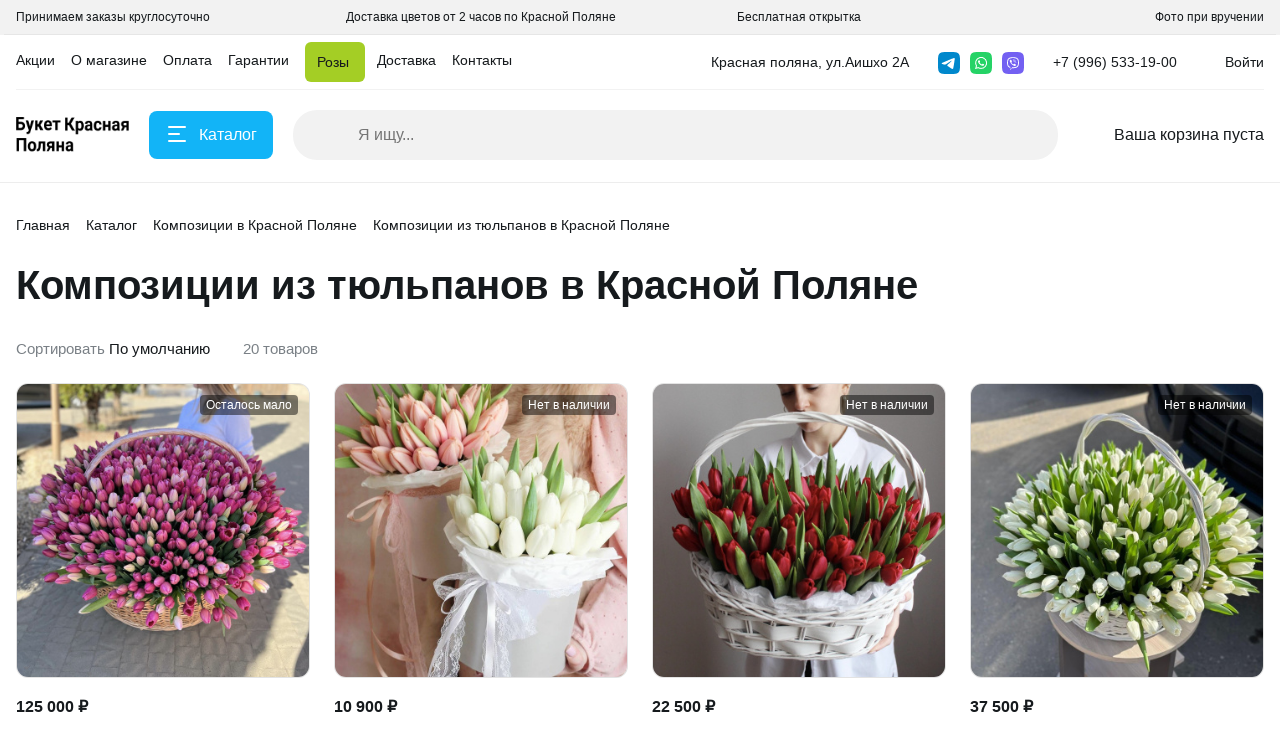

--- FILE ---
content_type: text/html; charset=UTF-8
request_url: https://buket-krasnaya-polyana.ru/include/ajax/layout.php
body_size: 1399
content:

    <div class="search-modal">
        <div class="container">
            <form action="/catalog/" autocomplete="off" class="search-wrap" id="title-search">
                <input type="text" class="font-body" id="title-search-input" autocomplete="off" name="q" placeholder="Я ищу...">
                <a href="javascript:void(0)" class="clear"><i class="icon icon-close-big"></i></a>
                <button class="search-button"></button>
            </form>
            
                            <div class="search-list-suggestions font-body" id="title-search-phrase">
                    <div class="list">
                                                    <a href="javascript:void(0)" data-entity="phrase" data-value="хризантемы" class="item">хризантемы</a>
                                                        <a href="javascript:void(0)" data-entity="phrase" data-value="тюльпан" class="item">тюльпан</a>
                                                        <a href="javascript:void(0)" data-entity="phrase" data-value="орхидеи" class="item">орхидеи</a>
                                                        <a href="javascript:void(0)" data-entity="phrase" data-value="орхидей" class="item">орхидей</a>
                                                </div>
                </div>
                        </div>
            <div class="search-list-found font-body" id="title-search-results"></div>

    </div>

<script>
    BX.loadScript('/local/templates/alpha_FX/components/bitrix/search.title/main/script.js', function () {
        new JCAlphaTitleSearch({
            'AJAX_PAGE' : '/local/templates/alpha_FX/components/bitrix/search.title/main/component.php',
            'CONTAINER_ID': 'title-search',
            'PHRASE_CONTAINER_ID': 'title-search-phrase',
            'RESULT_CONTAINER_ID': 'title-search-results',
            'INPUT_ID': 'title-search-input',
            'MIN_QUERY_LEN': 2,
            'SITE_ID': 'S5',
            'SIGNED_PARAMS_STRING': '[base64].bcbe8641495bf26d775585d807b93083433787b2863e9ac929de5d2d7c4d52d8'
	});
    });

    if ($('.search-modal').length > 0) {
        let searchModal = $('.search-modal');
        let searchInput = searchModal.find('input[type="text"]');
        let searchResult = searchModal.find('.search-list-found');

        searchInput.contextmenu(function () {
            searchResult.removeClass('visible');
        });
    }
	
</script>


--- FILE ---
content_type: text/html; charset=UTF-8
request_url: https://buket-krasnaya-polyana.ru/include/ajax/layout.php
body_size: 279
content:
<ul class="menu-list-0 reset-ul-list" id="top_fixed_menu_HHzZAR">
        <li data-depth="1" data-max-depth="1" >
        <a href="/actions/">
            <span >Акции</span>
        </a>
        
            </li>
        <li data-depth="1" data-max-depth="1" >
        <a href="/company/">
            <span >О магазине</span>
        </a>
        
            </li>
        <li data-depth="1" data-max-depth="1" >
        <a href="/payments/">
            <span >Оплата</span>
        </a>
        
            </li>
        <li data-depth="1" data-max-depth="1" >
        <a href="/guarantees/">
            <span >Гарантии</span>
        </a>
        
            </li>
        <li data-depth="1" data-max-depth="1" >
        <a href="/catalog/rozy/">
            <span >Розы</span>
        </a>
        
            </li>
        <li data-depth="1" data-max-depth="1" >
        <a href="/delivery/">
            <span >Доставка</span>
        </a>
        
            </li>
        <li data-depth="1" data-max-depth="1" >
        <a href="/contacts/">
            <span >Контакты</span>
        </a>
        
            </li>
        
    
</ul>

<script>
    BX.ready(function() {
        new window.Alpha.Menu({
            containerId: "top_fixed_menu_HHzZAR"
        });
    });
</script>



--- FILE ---
content_type: text/html; charset=UTF-8
request_url: https://buket-krasnaya-polyana.ru/include/ajax/layout.php
body_size: 301
content:
<ul class="menu-list-0 reset-ul-list" id="top_menu_gm0nd3">
        <li data-depth="1" data-max-depth="1" >
        <a href="/actions/">
            <span class="font-body-small">Акции</span>
                    </a>
        
            </li>
        <li data-depth="1" data-max-depth="1" >
        <a href="/company/">
            <span class="font-body-small">О магазине</span>
                    </a>
        
            </li>
        <li data-depth="1" data-max-depth="1" >
        <a href="/payments/">
            <span class="font-body-small">Оплата</span>
                    </a>
        
            </li>
        <li data-depth="1" data-max-depth="1" >
        <a href="/guarantees/">
            <span class="font-body-small">Гарантии</span>
                    </a>
        
            </li>
        <li data-depth="1" data-max-depth="1" class="menu_top_red">
        <a href="/catalog/rozy/">
            <span class="font-body-small">Розы</span>
                    </a>
        
            </li>
        <li data-depth="1" data-max-depth="1" >
        <a href="/delivery/">
            <span class="font-body-small">Доставка</span>
                    </a>
        
            </li>
        <li data-depth="1" data-max-depth="1" >
        <a href="/contacts/">
            <span class="font-body-small">Контакты</span>
                    </a>
        
            </li>
        
    
</ul>

<script>
    BX.ready(function() {
        new window.Alpha.Menu({
            containerId: "top_menu_gm0nd3"
        });
    });
</script>



--- FILE ---
content_type: text/html; charset=UTF-8
request_url: https://buket-krasnaya-polyana.ru/include/ajax/layout.php
body_size: 1977
content:
    <a href="/auth/" data-toggle="modal" data-target="#authModal" class="sign-in-link font-body-small">
        <i class="icon icon-user-16"></i>
        <span>Войти</span>
    </a>

    <div class="modal fade" id="authModal" tabindex="-1" aria-hidden="true">
        <div class="modal-dialog">
            <div class="modal-content">
                <a href="javascript:void(0);" class="close" data-dismiss="modal" aria-label="Close">
                    <i class="icon icon-close-big"></i>
                </a>
                <div class="scrollbar-inner">
                                            <ul class="nav nav-tabs" id="myTab" role="tablist">
                            <li class="nav-item" role="presentation">
                                <a class="nav-link active" id="login-tab" data-toggle="tab" href="#login" role="tab" aria-controls="login"
                                   aria-selected="true">Вход</a>
                            </li>

                                                            <li class="nav-item" role="presentation">
                                    <a class="nav-link" id="registration-tab" data-toggle="tab" href="#registration" role="tab" aria-controls="registration"
                                       aria-selected="false">Регистрация</a>
                                </li>
                            
                        </ul>
                        <div class="tab-content">
                            <div class="tab-pane active" id="login" role="tabpanel" aria-labelledby="login-tab">

                                
    <form id="bx_system_auth_formiIjGFB" name="system_auth_form6zOYVN" method="post" target="_top" action="/auth/?login=yes">
        
        
        
            <input type="hidden" name="AUTH_FORM" value="Y" />
            <input type="hidden" name="TYPE" value="AUTH" />
            <input type="hidden" name="USER_REMEMBER" value="Y" />
            <input type="hidden" name="Login" value="Y" />

                        <div class="custom-input-wrap">
                <div class="custom-input">
                    <input type="text" required="required" value="" name="USER_LOGIN" maxlength="50">
                    <label>Логин</label>
                </div>
                
            </div>
            

            <div class="custom-input-wrap">
                <div class="custom-input">
                    <input type="password" required="required" name="USER_PASSWORD" maxlength="255" autocomplete="off">
                    <label>Пароль</label>
                </div>
            </div>


            
            <button class="btn btn-primary btn-large">Войти</button>
            <a href="/auth/?forgot_password=yes&amp;backurl=%2Finclude%2Fajax%2Flayout.php" class="link font-large-button">Забыли пароль?</a>

            
        </form>

        <script>
        BX.ready(function(){

            new window.Alpha.SignForm({
                siteId: 'S5',
                formId: 'bx_system_auth_formiIjGFB',
                ajaxPath: '/local/templates/alpha_FX/components/bitrix/system.auth.form/popup/ajax.php?login=yes',
                templateName: 'popup',
                signedParamsString: '[base64].f5fd39173872a8f56b5f2b457cfc3b6d8b172405c5ae42f137caa2e2485d9c20'
            });

        });
    </script>



                            </div>

                            
                                <div class="tab-pane" id="registration" role="tabpanel" aria-labelledby="registration-tab">

                                    <form method="post" action="/include/ajax/layout.php?register=yes" name="bform" enctype="multipart/form-data" id="bx_system_reg_formOwuTUH">
    

                    <input type="hidden" name="AUTH_FORM" value="Y" />
            <input type="hidden" name="TYPE" value="REGISTRATION" />

            <div class="custom-input-wrap">
                <div class="custom-input">
                    <input type="text" id="regform-field-name" name="USER_NAME" maxlength="50" value="" />
                    <label for="regform-field-name">Имя:</label>
                </div>
            </div>

            <div class="custom-input-wrap">
                <div class="custom-input">
                    <input type="text" id="regform-field-last-name" name="USER_LAST_NAME" maxlength="50" value="" />
                    <label for="regform-field-last-name">Фамилия:</label>
                </div>
            </div>

                        <div class="custom-input-wrap">
                <div class="custom-input">
                    <input type="text" id="regform-field-login" name="USER_LOGIN" maxlength="50" value="" />
                    <label for="regform-field-login">Логин (мин. 3 символа):</label>
                </div>
            </div>
                        
            
                        <div class="custom-input-wrap">
                <div class="custom-input">
                    <input type="text" id="regform-field-email"  name="USER_EMAIL" maxlength="255" value="" />
                    <label for="regform-field-email">E-Mail:</label>
                </div>
            </div>
            
            <div class="custom-input-wrap">
                <div class="custom-input">
                    <input type="password" name="USER_PASSWORD" maxlength="50" />
                    <label>Пароль:</label>
                </div>
                            </div>

            <div class="custom-input-wrap">
                <div class="custom-input">
                    <input type="password" name="USER_CONFIRM_PASSWORD" maxlength="50" />
                    <label>Подтверждение пароля:</label>
                </div>
            </div>

            
            <button type="submit" class="btn btn-primary btn-large" value="y" name="Register">Регистрация</button>

            
        
</form>

<script>
        BX.ready(function(){

            new window.Alpha.SignForm({
                siteId: 'S5',
                formId: 'bx_system_reg_formOwuTUH',
                ajaxPath: '/local/templates/alpha_FX/components/nextype/alpha.system.auth.registration/popup/ajax.php?register=yes',
                templateName: 'popup',
                signedParamsString: '[base64].6327e28f7a5ad9f1ea97eaea93f26d76e26282d3544863cefbd68e27d7183384'
            });

        });
    </script>

                                </div>
                                                    </div>
                                    </div>
            </div>
        </div>
    </div>
                


--- FILE ---
content_type: text/html; charset=UTF-8
request_url: https://buket-krasnaya-polyana.ru/include/ajax/layout.php
body_size: 3959
content:

<div class="modal-container horizontal-filter js-catalog-categories hidden">
    <div class="modal-content-container">
        <div class="scrollbar-inner">
            <div class="content-wrapper">
                
    <div class="menu-catalog-modal">
        <div class="sidebar-menu font-body-2">
            <ul class="reset-ul-list list-0">
                                    <li class='has-sub'>
                        <span>
                            <a href="/catalog/rozy/">Розы</a>
                            <i class="icon icon-arrow-light-down"></i>
                        </span>
                        
                                                    <div class="sub">
                                <ul class="reset-ul-list list-1">
                                                                            <li class='has-sub'>
                                            <span>
                                                <a href="/catalog/rozy/po-vidu-roz/">По виду роз</a>
                                                <i class="icon icon-arrow-light-down"></i>
                                            </span>
                                            
                                                                                            <div class="sub">
                                                    <ul class="reset-ul-list list-2">
                                                                                                                    <li>
                                                                <span>
                                                                    <a href="/catalog/rozy/po-vidu-roz/gollandskie-rozy/" class="text">Голландские розы</a>
                                                                </span>
                                                            </li>
                                                                                                                        <li>
                                                                <span>
                                                                    <a href="/catalog/rozy/po-vidu-roz/klassicheskie-rozy/" class="text">Классические розы</a>
                                                                </span>
                                                            </li>
                                                                                                                        <li>
                                                                <span>
                                                                    <a href="/catalog/rozy/po-vidu-roz/kustovye-rozy/" class="text">Кустовые розы</a>
                                                                </span>
                                                            </li>
                                                                                                                        <li>
                                                                <span>
                                                                    <a href="/catalog/rozy/po-vidu-roz/pionovidnye-kustovye-rozy/" class="text">Пионовидные кустовые розы</a>
                                                                </span>
                                                            </li>
                                                                                                                        <li>
                                                                <span>
                                                                    <a href="/catalog/rozy/po-vidu-roz/pionovidnye-rozy/" class="text">Пионовидные розы</a>
                                                                </span>
                                                            </li>
                                                                                                                        <li>
                                                                <span>
                                                                    <a href="/catalog/rozy/po-vidu-roz/premium-rozy/" class="text">Премиум розы</a>
                                                                </span>
                                                            </li>
                                                                                                                        <li>
                                                                <span>
                                                                    <a href="/catalog/rozy/po-vidu-roz/rozy-keniya/" class="text">Розы Кения</a>
                                                                </span>
                                                            </li>
                                                                                                                        <li>
                                                                <span>
                                                                    <a href="/catalog/rozy/po-vidu-roz/rozy-ekvador/" class="text">Розы Эквадор</a>
                                                                </span>
                                                            </li>
                                                                                                                        <li>
                                                                <span>
                                                                    <a href="/catalog/rozy/po-vidu-roz/rossiyskie-rozy/" class="text">Российские розы</a>
                                                                </span>
                                                            </li>
                                                                                                                    
                                                    </ul>
                                                </div>
                                                                                        </li>
                                                                                <li class='has-sub'>
                                            <span>
                                                <a href="/catalog/rozy/po-vysote-roz/">По высоте роз</a>
                                                <i class="icon icon-arrow-light-down"></i>
                                            </span>
                                            
                                                                                            <div class="sub">
                                                    <ul class="reset-ul-list list-2">
                                                                                                                    <li>
                                                                <span>
                                                                    <a href="/catalog/rozy/po-vysote-roz/rozy-40-sm/" class="text">Розы 40 см</a>
                                                                </span>
                                                            </li>
                                                                                                                        <li>
                                                                <span>
                                                                    <a href="/catalog/rozy/po-vysote-roz/rozy-50-sm/" class="text">Розы 50 см</a>
                                                                </span>
                                                            </li>
                                                                                                                        <li>
                                                                <span>
                                                                    <a href="/catalog/rozy/po-vysote-roz/rozy-60-sm/" class="text">Розы 60 см</a>
                                                                </span>
                                                            </li>
                                                                                                                        <li>
                                                                <span>
                                                                    <a href="/catalog/rozy/po-vysote-roz/rozy-70-80-90sm/" class="text">Розы 70 / 80 / 90см</a>
                                                                </span>
                                                            </li>
                                                                                                                    
                                                    </ul>
                                                </div>
                                                                                        </li>
                                                                                <li class='has-sub'>
                                            <span>
                                                <a href="/catalog/rozy/po-kolichestvu-roz/">По количеству роз</a>
                                                <i class="icon icon-arrow-light-down"></i>
                                            </span>
                                            
                                                                                            <div class="sub">
                                                    <ul class="reset-ul-list list-2">
                                                                                                                    <li>
                                                                <span>
                                                                    <a href="/catalog/rozy/po-kolichestvu-roz/51-roza/" class="text">51 роза</a>
                                                                </span>
                                                            </li>
                                                                                                                        <li>
                                                                <span>
                                                                    <a href="/catalog/rozy/po-kolichestvu-roz/101-roza/" class="text">Букет из 101 розы</a>
                                                                </span>
                                                            </li>
                                                                                                                        <li>
                                                                <span>
                                                                    <a href="/catalog/rozy/po-kolichestvu-roz/buket-iz-35-roz/" class="text">Букет из 35 роз</a>
                                                                </span>
                                                            </li>
                                                                                                                        <li>
                                                                <span>
                                                                    <a href="/catalog/rozy/po-kolichestvu-roz/bukety-iz-25-roz/" class="text">Букеты из 25 роз</a>
                                                                </span>
                                                            </li>
                                                                                                                    
                                                    </ul>
                                                </div>
                                                                                        </li>
                                                                                <li class='has-sub'>
                                            <span>
                                                <a href="/catalog/rozy/tip-sborki-rozy/">По типу сборки</a>
                                                <i class="icon icon-arrow-light-down"></i>
                                            </span>
                                            
                                                                                            <div class="sub">
                                                    <ul class="reset-ul-list list-2">
                                                                                                                    <li>
                                                                <span>
                                                                    <a href="/catalog/rozy/tip-sborki-rozy/klassicheskiy-buket-roz/" class="text">Классический букет роз</a>
                                                                </span>
                                                            </li>
                                                                                                                        <li>
                                                                <span>
                                                                    <a href="/catalog/rozy/tip-sborki-rozy/rozy-v-korzine/" class="text">Розы в корзине</a>
                                                                </span>
                                                            </li>
                                                                                                                        <li>
                                                                <span>
                                                                    <a href="/catalog/rozy/tip-sborki-rozy/rozy-v-forme-serdtsa/" class="text">Розы в форме сердца</a>
                                                                </span>
                                                            </li>
                                                                                                                        <li>
                                                                <span>
                                                                    <a href="/catalog/rozy/tip-sborki-rozy/rozy-v-shlyapnoy-korobke/" class="text">Розы в шляпной коробке</a>
                                                                </span>
                                                            </li>
                                                                                                                    
                                                    </ul>
                                                </div>
                                                                                        </li>
                                                                                <li class='has-sub'>
                                            <span>
                                                <a href="/catalog/rozy/tsvetu-roz/">По цвету роз</a>
                                                <i class="icon icon-arrow-light-down"></i>
                                            </span>
                                            
                                                                                            <div class="sub">
                                                    <ul class="reset-ul-list list-2">
                                                                                                                    <li>
                                                                <span>
                                                                    <a href="/catalog/rozy/tsvetu-roz/bezhevye-rozy/" class="text">Бежевые розы</a>
                                                                </span>
                                                            </li>
                                                                                                                        <li>
                                                                <span>
                                                                    <a href="/catalog/rozy/tsvetu-roz/belye-rozy/" class="text">Белые розы</a>
                                                                </span>
                                                            </li>
                                                                                                                        <li>
                                                                <span>
                                                                    <a href="/catalog/rozy/tsvetu-roz/zheltye-rozy/" class="text">Желтые розы</a>
                                                                </span>
                                                            </li>
                                                                                                                        <li>
                                                                <span>
                                                                    <a href="/catalog/rozy/tsvetu-roz/krasnye-rozy/" class="text">Красные розы</a>
                                                                </span>
                                                            </li>
                                                                                                                        <li>
                                                                <span>
                                                                    <a href="/catalog/rozy/tsvetu-roz/kremovye-rozy/" class="text">Кремовые розы</a>
                                                                </span>
                                                            </li>
                                                                                                                        <li>
                                                                <span>
                                                                    <a href="/catalog/rozy/tsvetu-roz/malinovye-rozy/" class="text">Малиновые розы</a>
                                                                </span>
                                                            </li>
                                                                                                                        <li>
                                                                <span>
                                                                    <a href="/catalog/rozy/tsvetu-roz/oranzhevye-rozy/" class="text">Оранжевые розы</a>
                                                                </span>
                                                            </li>
                                                                                                                        <li>
                                                                <span>
                                                                    <a href="/catalog/rozy/tsvetu-roz/persikovye-rozy/" class="text">Персиковые розы</a>
                                                                </span>
                                                            </li>
                                                                                                                        <li>
                                                                <span>
                                                                    <a href="/catalog/rozy/tsvetu-roz/rozovye-rozy/" class="text">Розовые розы</a>
                                                                </span>
                                                            </li>
                                                                                                                    
                                                    </ul>
                                                </div>
                                                                                        </li>
                                                                        </ul>
                            </div>
                                                </li>
                                        <li class='has-sub'>
                        <span>
                            <a href="/catalog/cvety/">Цветы</a>
                            <i class="icon icon-arrow-light-down"></i>
                        </span>
                        
                                                    <div class="sub">
                                <ul class="reset-ul-list list-1">
                                                                            <li>
                                            <span>
                                                <a href="/catalog/cvety/alstromerii/">Альстромерии</a>
                                                <i class="icon icon-arrow-light-down"></i>
                                            </span>
                                            
                                                                                    </li>
                                                                                <li>
                                            <span>
                                                <a href="/catalog/cvety/amarillisy/">Амариллисы</a>
                                                <i class="icon icon-arrow-light-down"></i>
                                            </span>
                                            
                                                                                    </li>
                                                                                <li>
                                            <span>
                                                <a href="/catalog/cvety/gvozdika/">Гвоздика</a>
                                                <i class="icon icon-arrow-light-down"></i>
                                            </span>
                                            
                                                                                    </li>
                                                                                <li>
                                            <span>
                                                <a href="/catalog/cvety/gerbery/">Герберы</a>
                                                <i class="icon icon-arrow-light-down"></i>
                                            </span>
                                            
                                                                                    </li>
                                                                                <li>
                                            <span>
                                                <a href="/catalog/cvety/giperikum/">Гиперикум</a>
                                                <i class="icon icon-arrow-light-down"></i>
                                            </span>
                                            
                                                                                    </li>
                                                                                <li>
                                            <span>
                                                <a href="/catalog/cvety/gipsofila/">Гипсофила</a>
                                                <i class="icon icon-arrow-light-down"></i>
                                            </span>
                                            
                                                                                    </li>
                                                                                <li>
                                            <span>
                                                <a href="/catalog/cvety/gortenziya/">Гортензия</a>
                                                <i class="icon icon-arrow-light-down"></i>
                                            </span>
                                            
                                                                                    </li>
                                                                                <li>
                                            <span>
                                                <a href="/catalog/cvety/diantus/">Диантус</a>
                                                <i class="icon icon-arrow-light-down"></i>
                                            </span>
                                            
                                                                                    </li>
                                                                                <li>
                                            <span>
                                                <a href="/catalog/cvety/irisy/">Ирисы</a>
                                                <i class="icon icon-arrow-light-down"></i>
                                            </span>
                                            
                                                                                    </li>
                                                                                <li>
                                            <span>
                                                <a href="/catalog/cvety/liziantusy/">Лизиантусы</a>
                                                <i class="icon icon-arrow-light-down"></i>
                                            </span>
                                            
                                                                                    </li>
                                                                                <li>
                                            <span>
                                                <a href="/catalog/cvety/lilii/">Лилии</a>
                                                <i class="icon icon-arrow-light-down"></i>
                                            </span>
                                            
                                                                                    </li>
                                                                                <li>
                                            <span>
                                                <a href="/catalog/cvety/mattiola/">Маттиола</a>
                                                <i class="icon icon-arrow-light-down"></i>
                                            </span>
                                            
                                                                                    </li>
                                                                                <li>
                                            <span>
                                                <a href="/catalog/cvety/nobilis/">Нобилис</a>
                                                <i class="icon icon-arrow-light-down"></i>
                                            </span>
                                            
                                                                                    </li>
                                                                                <li>
                                            <span>
                                                <a href="/catalog/cvety/orhidei/">Орхидеи</a>
                                                <i class="icon icon-arrow-light-down"></i>
                                            </span>
                                            
                                                                                    </li>
                                                                                <li>
                                            <span>
                                                <a href="/catalog/cvety/piony_2/">Пионы</a>
                                                <i class="icon icon-arrow-light-down"></i>
                                            </span>
                                            
                                                                                    </li>
                                                                                <li>
                                            <span>
                                                <a href="/catalog/cvety/podsolnukhi/">Подсолнухи</a>
                                                <i class="icon icon-arrow-light-down"></i>
                                            </span>
                                            
                                                                                    </li>
                                                                                <li>
                                            <span>
                                                <a href="/catalog/cvety/ranunkulyusy/">Ранункулюсы</a>
                                                <i class="icon icon-arrow-light-down"></i>
                                            </span>
                                            
                                                                                    </li>
                                                                                <li>
                                            <span>
                                                <a href="/catalog/cvety/romashki/">Ромашки</a>
                                                <i class="icon icon-arrow-light-down"></i>
                                            </span>
                                            
                                                                                    </li>
                                                                                <li>
                                            <span>
                                                <a href="/catalog/cvety/tyulpany/">Тюльпаны</a>
                                                <i class="icon icon-arrow-light-down"></i>
                                            </span>
                                            
                                                                                    </li>
                                                                                <li>
                                            <span>
                                                <a href="/catalog/cvety/hrizantemy/">Хризантемы</a>
                                                <i class="icon icon-arrow-light-down"></i>
                                            </span>
                                            
                                                                                    </li>
                                                                                <li>
                                            <span>
                                                <a href="/catalog/cvety/evkalipt/">Эвкалипт</a>
                                                <i class="icon icon-arrow-light-down"></i>
                                            </span>
                                            
                                                                                    </li>
                                                                                <li>
                                            <span>
                                                <a href="/catalog/cvety/eustoma/">Эустома</a>
                                                <i class="icon icon-arrow-light-down"></i>
                                            </span>
                                            
                                                                                    </li>
                                                                        </ul>
                            </div>
                                                </li>
                                        <li class='has-sub'>
                        <span>
                            <a href="/catalog/bukety/">Букеты</a>
                            <i class="icon icon-arrow-light-down"></i>
                        </span>
                        
                                                    <div class="sub">
                                <ul class="reset-ul-list list-1">
                                                                            <li>
                                            <span>
                                                <a href="/catalog/bukety/Bukety-Rozy/">Букеты из роз</a>
                                                <i class="icon icon-arrow-light-down"></i>
                                            </span>
                                            
                                                                                    </li>
                                                                                <li>
                                            <span>
                                                <a href="/catalog/bukety/Bukety-Hrizantemy/">Букеты из хризантем</a>
                                                <i class="icon icon-arrow-light-down"></i>
                                            </span>
                                            
                                                                                    </li>
                                                                                <li>
                                            <span>
                                                <a href="/catalog/bukety/Bukety-Gerbery/">Букеты из гербер</a>
                                                <i class="icon icon-arrow-light-down"></i>
                                            </span>
                                            
                                                                                    </li>
                                                                                <li>
                                            <span>
                                                <a href="/catalog/bukety/Bukety-Irisy/">Букеты из ирисов</a>
                                                <i class="icon icon-arrow-light-down"></i>
                                            </span>
                                            
                                                                                    </li>
                                                                                <li>
                                            <span>
                                                <a href="/catalog/bukety/Bukety-Orhidei/">Букеты из орхидей</a>
                                                <i class="icon icon-arrow-light-down"></i>
                                            </span>
                                            
                                                                                    </li>
                                                                                <li>
                                            <span>
                                                <a href="/catalog/bukety/Bukety-Romashki/">Букеты из ромашек</a>
                                                <i class="icon icon-arrow-light-down"></i>
                                            </span>
                                            
                                                                                    </li>
                                                                                <li>
                                            <span>
                                                <a href="/catalog/bukety/Bukety-Tjulpany/">Букеты из тюльпанов</a>
                                                <i class="icon icon-arrow-light-down"></i>
                                            </span>
                                            
                                                                                    </li>
                                                                                <li>
                                            <span>
                                                <a href="/catalog/bukety/Bukety-Jeustoma/">Букеты из эустом</a>
                                                <i class="icon icon-arrow-light-down"></i>
                                            </span>
                                            
                                                                                    </li>
                                                                        </ul>
                            </div>
                                                </li>
                                        <li class='has-sub'>
                        <span>
                            <a href="/catalog/Kompozicii/">Композиции</a>
                            <i class="icon icon-arrow-light-down"></i>
                        </span>
                        
                                                    <div class="sub">
                                <ul class="reset-ul-list list-1">
                                                                            <li>
                                            <span>
                                                <a href="/catalog/Kompozicii/Kompozicii-Interernye/">Интерьерные</a>
                                                <i class="icon icon-arrow-light-down"></i>
                                            </span>
                                            
                                                                                    </li>
                                                                                <li>
                                            <span>
                                                <a href="/catalog/Kompozicii/Kompozicii-Klassicheskij/">Классический</a>
                                                <i class="icon icon-arrow-light-down"></i>
                                            </span>
                                            
                                                                                    </li>
                                                                                <li>
                                            <span>
                                                <a href="/catalog/Kompozicii/Kompozicii-Rozy/">Композиции из роз</a>
                                                <i class="icon icon-arrow-light-down"></i>
                                            </span>
                                            
                                                                                    </li>
                                                                                <li>
                                            <span>
                                                <a href="/catalog/Kompozicii/Kompozicii-Tjulpany/">Композиции из тюльпанов</a>
                                                <i class="icon icon-arrow-light-down"></i>
                                            </span>
                                            
                                                                                    </li>
                                                                                <li>
                                            <span>
                                                <a href="/catalog/Kompozicii/Kompozicii-Jekzoticheskij/">Экзотический</a>
                                                <i class="icon icon-arrow-light-down"></i>
                                            </span>
                                            
                                                                                    </li>
                                                                        </ul>
                            </div>
                                                </li>
                                        <li class='has-sub'>
                        <span>
                            <a href="/catalog/tsvety-v-korobke/">Цветы в коробке</a>
                            <i class="icon icon-arrow-light-down"></i>
                        </span>
                        
                                                    <div class="sub">
                                <ul class="reset-ul-list list-1">
                                                                            <li>
                                            <span>
                                                <a href="/catalog/tsvety-v-korobke/gvozdiki-v-korobke/">Гвоздики в коробке</a>
                                                <i class="icon icon-arrow-light-down"></i>
                                            </span>
                                            
                                                                                    </li>
                                                                                <li>
                                            <span>
                                                <a href="/catalog/tsvety-v-korobke/gortenzii-v-korobke/">Гортензии в коробке</a>
                                                <i class="icon icon-arrow-light-down"></i>
                                            </span>
                                            
                                                                                    </li>
                                                                                <li>
                                            <span>
                                                <a href="/catalog/tsvety-v-korobke/korobki-serdtse-s-tsvetami/">Коробки сердце с цветами</a>
                                                <i class="icon icon-arrow-light-down"></i>
                                            </span>
                                            
                                                                                    </li>
                                                                                <li>
                                            <span>
                                                <a href="/catalog/tsvety-v-korobke/macarons-v-korobke/">Макарони в коробке (macarons) </a>
                                                <i class="icon icon-arrow-light-down"></i>
                                            </span>
                                            
                                                                                    </li>
                                                                                <li>
                                            <span>
                                                <a href="/catalog/tsvety-v-korobke/orkhidei-v-korobke/">Орхидеи в коробке</a>
                                                <i class="icon icon-arrow-light-down"></i>
                                            </span>
                                            
                                                                                    </li>
                                                                                <li>
                                            <span>
                                                <a href="/catalog/tsvety-v-korobke/piony-v-korobke/">Пионы в коробке</a>
                                                <i class="icon icon-arrow-light-down"></i>
                                            </span>
                                            
                                                                                    </li>
                                                                                <li>
                                            <span>
                                                <a href="/catalog/tsvety-v-korobke/rozy-v-korobke/">Розы в коробке</a>
                                                <i class="icon icon-arrow-light-down"></i>
                                            </span>
                                            
                                                                                    </li>
                                                                                <li>
                                            <span>
                                                <a href="/catalog/tsvety-v-korobke/tyulpany-v-korobke/">Тюльпаны в коробке</a>
                                                <i class="icon icon-arrow-light-down"></i>
                                            </span>
                                            
                                                                                    </li>
                                                                                <li>
                                            <span>
                                                <a href="/catalog/tsvety-v-korobke/khrizantemy-v-korobke/">Хризантемы в коробке</a>
                                                <i class="icon icon-arrow-light-down"></i>
                                            </span>
                                            
                                                                                    </li>
                                                                        </ul>
                            </div>
                                                </li>
                                        <li class='has-sub'>
                        <span>
                            <a href="/catalog/tsvety-v-korzine/">Цветы в корзине</a>
                            <i class="icon icon-arrow-light-down"></i>
                        </span>
                        
                                                    <div class="sub">
                                <ul class="reset-ul-list list-1">
                                                                            <li>
                                            <span>
                                                <a href="/catalog/tsvety-v-korzine/irisy-v-korzine/">Ирисы в корзине</a>
                                                <i class="icon icon-arrow-light-down"></i>
                                            </span>
                                            
                                                                                    </li>
                                                                                <li>
                                            <span>
                                                <a href="/catalog/tsvety-v-korzine/korzina-pionovidnykh-roz/">Корзина пионовидных роз</a>
                                                <i class="icon icon-arrow-light-down"></i>
                                            </span>
                                            
                                                                                    </li>
                                                                                <li>
                                            <span>
                                                <a href="/catalog/tsvety-v-korzine/korzina-s-tyulpanami/">Корзина с тюльпанами</a>
                                                <i class="icon icon-arrow-light-down"></i>
                                            </span>
                                            
                                                                                    </li>
                                                                                <li>
                                            <span>
                                                <a href="/catalog/tsvety-v-korzine/korziny-s-gvozdikami/">Корзины с гвоздиками</a>
                                                <i class="icon icon-arrow-light-down"></i>
                                            </span>
                                            
                                                                                    </li>
                                                                                <li>
                                            <span>
                                                <a href="/catalog/tsvety-v-korzine/korziny-s-rozami/">Корзины с розами</a>
                                                <i class="icon icon-arrow-light-down"></i>
                                            </span>
                                            
                                                                                    </li>
                                                                                <li>
                                            <span>
                                                <a href="/catalog/tsvety-v-korzine/kustovye-rozy-v-korzine/">Кустовые розы в корзине</a>
                                                <i class="icon icon-arrow-light-down"></i>
                                            </span>
                                            
                                                                                    </li>
                                                                                <li>
                                            <span>
                                                <a href="/catalog/tsvety-v-korzine/orkhidei-v-korzine/">Орхидеи в корзине</a>
                                                <i class="icon icon-arrow-light-down"></i>
                                            </span>
                                            
                                                                                    </li>
                                                                                <li>
                                            <span>
                                                <a href="/catalog/tsvety-v-korzine/piony-v-korzine_2/">Пионы в корзине</a>
                                                <i class="icon icon-arrow-light-down"></i>
                                            </span>
                                            
                                                                                    </li>
                                                                                <li>
                                            <span>
                                                <a href="/catalog/tsvety-v-korzine/podarochnye-korziny/">Подарочные корзины</a>
                                                <i class="icon icon-arrow-light-down"></i>
                                            </span>
                                            
                                                                                    </li>
                                                                                <li>
                                            <span>
                                                <a href="/catalog/tsvety-v-korzine/tyulpany-v-korzinakh/">Тюльпаны в корзинах</a>
                                                <i class="icon icon-arrow-light-down"></i>
                                            </span>
                                            
                                                                                    </li>
                                                                                <li>
                                            <span>
                                                <a href="/catalog/tsvety-v-korzine/khrizantemy-v-korzine/">Хризантемы в корзине</a>
                                                <i class="icon icon-arrow-light-down"></i>
                                            </span>
                                            
                                                                                    </li>
                                                                        </ul>
                            </div>
                                                </li>
                                        <li class='has-sub'>
                        <span>
                            <a href="/catalog/Podarki/">Подарки</a>
                            <i class="icon icon-arrow-light-down"></i>
                        </span>
                        
                                                    <div class="sub">
                                <ul class="reset-ul-list list-1">
                                                                            <li>
                                            <span>
                                                <a href="/catalog/Podarki/vozdushnye-shary/">Воздушные шары</a>
                                                <i class="icon icon-arrow-light-down"></i>
                                            </span>
                                            
                                                                                    </li>
                                                                                <li>
                                            <span>
                                                <a href="/catalog/Podarki/Podarki-Igrushki/">Игрушки</a>
                                                <i class="icon icon-arrow-light-down"></i>
                                            </span>
                                            
                                                                                    </li>
                                                                                <li>
                                            <span>
                                                <a href="/catalog/Podarki/Podarki-Otkrytki/">Открытки</a>
                                                <i class="icon icon-arrow-light-down"></i>
                                            </span>
                                            
                                                                                    </li>
                                                                                <li>
                                            <span>
                                                <a href="/catalog/Podarki/Podarki-Konfety/">Сладости</a>
                                                <i class="icon icon-arrow-light-down"></i>
                                            </span>
                                            
                                                                                    </li>
                                                                                <li>
                                            <span>
                                                <a href="/catalog/Podarki/fruktovye-korziny/">Фруктовые корзины</a>
                                                <i class="icon icon-arrow-light-down"></i>
                                            </span>
                                            
                                                                                    </li>
                                                                        </ul>
                            </div>
                                                </li>
                                        <li class='has-sub'>
                        <span>
                            <a href="/catalog/Komu/">Кому</a>
                            <i class="icon icon-arrow-light-down"></i>
                        </span>
                        
                                                    <div class="sub">
                                <ul class="reset-ul-list list-1">
                                                                            <li>
                                            <span>
                                                <a href="/catalog/Komu/Komu-Babushke/">Цветы бабушке</a>
                                                <i class="icon icon-arrow-light-down"></i>
                                            </span>
                                            
                                                                                    </li>
                                                                                <li>
                                            <span>
                                                <a href="/catalog/Komu/Komu-Drugu/">Цветы другу</a>
                                                <i class="icon icon-arrow-light-down"></i>
                                            </span>
                                            
                                                                                    </li>
                                                                                <li>
                                            <span>
                                                <a href="/catalog/Komu/Komu-Druzjam/">Цветы друзьям</a>
                                                <i class="icon icon-arrow-light-down"></i>
                                            </span>
                                            
                                                                                    </li>
                                                                                <li>
                                            <span>
                                                <a href="/catalog/Komu/Komu-Zhene/">Цветы жене</a>
                                                <i class="icon icon-arrow-light-down"></i>
                                            </span>
                                            
                                                                                    </li>
                                                                                <li>
                                            <span>
                                                <a href="/catalog/Komu/Komu-Zhenshhine/">Цветы женщине</a>
                                                <i class="icon icon-arrow-light-down"></i>
                                            </span>
                                            
                                                                                    </li>
                                                                                <li>
                                            <span>
                                                <a href="/catalog/Komu/Komu-Kollege/">Цветы коллеге</a>
                                                <i class="icon icon-arrow-light-down"></i>
                                            </span>
                                            
                                                                                    </li>
                                                                                <li>
                                            <span>
                                                <a href="/catalog/Komu/Komu-Ljubimoj/">Цветы любимой</a>
                                                <i class="icon icon-arrow-light-down"></i>
                                            </span>
                                            
                                                                                    </li>
                                                                                <li>
                                            <span>
                                                <a href="/catalog/Komu/Komu-Mame/">Цветы маме</a>
                                                <i class="icon icon-arrow-light-down"></i>
                                            </span>
                                            
                                                                                    </li>
                                                                                <li>
                                            <span>
                                                <a href="/catalog/Komu/Komu-Muzhchine/">Цветы мужчине</a>
                                                <i class="icon icon-arrow-light-down"></i>
                                            </span>
                                            
                                                                                    </li>
                                                                                <li>
                                            <span>
                                                <a href="/catalog/Komu/Komu-Pape/">Цветы папе</a>
                                                <i class="icon icon-arrow-light-down"></i>
                                            </span>
                                            
                                                                                    </li>
                                                                                <li>
                                            <span>
                                                <a href="/catalog/Komu/Komu-Podruge/">Цветы подруге</a>
                                                <i class="icon icon-arrow-light-down"></i>
                                            </span>
                                            
                                                                                    </li>
                                                                                <li>
                                            <span>
                                                <a href="/catalog/Komu/Komu-Rebenku/">Цветы ребёнку</a>
                                                <i class="icon icon-arrow-light-down"></i>
                                            </span>
                                            
                                                                                    </li>
                                                                                <li>
                                            <span>
                                                <a href="/catalog/Komu/Komu-Rukovoditelju/">Цветы руководителю</a>
                                                <i class="icon icon-arrow-light-down"></i>
                                            </span>
                                            
                                                                                    </li>
                                                                                <li>
                                            <span>
                                                <a href="/catalog/Komu/Komu-Sestre/">Цветы сестре</a>
                                                <i class="icon icon-arrow-light-down"></i>
                                            </span>
                                            
                                                                                    </li>
                                                                                <li>
                                            <span>
                                                <a href="/catalog/Komu/Komu-Uchitelju/">Цветы учителю</a>
                                                <i class="icon icon-arrow-light-down"></i>
                                            </span>
                                            
                                                                                    </li>
                                                                        </ul>
                            </div>
                                                </li>
                                        <li>
                        <span>
                            <a href="/catalog/nedorogie-bukety-do-3000/">Недорогие букеты до 3000</a>
                            <i class="icon icon-arrow-light-down"></i>
                        </span>
                        
                                            </li>
                                        <li class='has-sub'>
                        <span>
                            <a href="/catalog/piony/">Пионы</a>
                            <i class="icon icon-arrow-light-down"></i>
                        </span>
                        
                                                    <div class="sub">
                                <ul class="reset-ul-list list-1">
                                                                            <li>
                                            <span>
                                                <a href="/catalog/piony/101-pion/">101 пион</a>
                                                <i class="icon icon-arrow-light-down"></i>
                                            </span>
                                            
                                                                                    </li>
                                                                                <li>
                                            <span>
                                                <a href="/catalog/piony/belye-piony/">Белые пионы</a>
                                                <i class="icon icon-arrow-light-down"></i>
                                            </span>
                                            
                                                                                    </li>
                                                                                <li>
                                            <span>
                                                <a href="/catalog/piony/korallovye-piony/">Коралловые пионы</a>
                                                <i class="icon icon-arrow-light-down"></i>
                                            </span>
                                            
                                                                                    </li>
                                                                                <li>
                                            <span>
                                                <a href="/catalog/piony/piony-v-korzine/">Пионы в корзине</a>
                                                <i class="icon icon-arrow-light-down"></i>
                                            </span>
                                            
                                                                                    </li>
                                                                                <li>
                                            <span>
                                                <a href="/catalog/piony/piony-sara-bernar/">Пионы Сара Бернар</a>
                                                <i class="icon icon-arrow-light-down"></i>
                                            </span>
                                            
                                                                                    </li>
                                                                                <li>
                                            <span>
                                                <a href="/catalog/piony/rozovye-piony/">Розовые пионы</a>
                                                <i class="icon icon-arrow-light-down"></i>
                                            </span>
                                            
                                                                                    </li>
                                                                        </ul>
                            </div>
                                                </li>
                                        <li class='has-sub'>
                        <span>
                            <a href="/catalog/Povod/">Повод</a>
                            <i class="icon icon-arrow-light-down"></i>
                        </span>
                        
                                                    <div class="sub">
                                <ul class="reset-ul-list list-1">
                                                                            <li>
                                            <span>
                                                <a href="/catalog/Povod/Povod-Den-Materi/">Цветы на День Матери</a>
                                                <i class="icon icon-arrow-light-down"></i>
                                            </span>
                                            
                                                                                    </li>
                                                                                <li>
                                            <span>
                                                <a href="/catalog/Povod/Povod-1-sentjabrja/">1 сентября</a>
                                                <i class="icon icon-arrow-light-down"></i>
                                            </span>
                                            
                                                                                    </li>
                                                                                <li>
                                            <span>
                                                <a href="/catalog/Povod/Povod-9-maja/">9 мая</a>
                                                <i class="icon icon-arrow-light-down"></i>
                                            </span>
                                            
                                                                                    </li>
                                                                                <li>
                                            <span>
                                                <a href="/catalog/Povod/Povod-Biznes/">Бизнес</a>
                                                <i class="icon icon-arrow-light-down"></i>
                                            </span>
                                            
                                                                                    </li>
                                                                                <li>
                                            <span>
                                                <a href="/catalog/Povod/Povod-Blagodarju/">Благодарю</a>
                                                <i class="icon icon-arrow-light-down"></i>
                                            </span>
                                            
                                                                                    </li>
                                                                                <li>
                                            <span>
                                                <a href="/catalog/Povod/Povod-Bolnica/">Больница</a>
                                                <i class="icon icon-arrow-light-down"></i>
                                            </span>
                                            
                                                                                    </li>
                                                                                <li>
                                            <span>
                                                <a href="/catalog/Povod/Povod-23-Fevralja/">Букет на 23 Февраля</a>
                                                <i class="icon icon-arrow-light-down"></i>
                                            </span>
                                            
                                                                                    </li>
                                                                                <li>
                                            <span>
                                                <a href="/catalog/Povod/Povod-Svidanie/">Букет на свидание</a>
                                                <i class="icon icon-arrow-light-down"></i>
                                            </span>
                                            
                                                                                    </li>
                                                                                <li>
                                            <span>
                                                <a href="/catalog/Povod/Povod-Torzhestvo/">Букет на торжество</a>
                                                <i class="icon icon-arrow-light-down"></i>
                                            </span>
                                            
                                                                                    </li>
                                                                                <li>
                                            <span>
                                                <a href="/catalog/Povod/Povod-Jubilej/">Букет на юбилей</a>
                                                <i class="icon icon-arrow-light-down"></i>
                                            </span>
                                            
                                                                                    </li>
                                                                                <li>
                                            <span>
                                                <a href="/catalog/Povod/Povod-Vypusknoj/">Выпускной</a>
                                                <i class="icon icon-arrow-light-down"></i>
                                            </span>
                                            
                                                                                    </li>
                                                                                <li>
                                            <span>
                                                <a href="/catalog/Povod/Povod-Den-otca/">День отца</a>
                                                <i class="icon icon-arrow-light-down"></i>
                                            </span>
                                            
                                                                                    </li>
                                                                                <li>
                                            <span>
                                                <a href="/catalog/Povod/Povod-Den-Svjatogo-Valentina/">День Святого Валентина</a>
                                                <i class="icon icon-arrow-light-down"></i>
                                            </span>
                                            
                                                                                    </li>
                                                                                <li>
                                            <span>
                                                <a href="/catalog/Povod/Povod-Den-uchitelja/">День учителя</a>
                                                <i class="icon icon-arrow-light-down"></i>
                                            </span>
                                            
                                                                                    </li>
                                                                                <li>
                                            <span>
                                                <a href="/catalog/Povod/Povod-Izvinjajus/">Извиняюсь</a>
                                                <i class="icon icon-arrow-light-down"></i>
                                            </span>
                                            
                                                                                    </li>
                                                                                <li>
                                            <span>
                                                <a href="/catalog/Povod/Povod-Ljublju/">Люблю</a>
                                                <i class="icon icon-arrow-light-down"></i>
                                            </span>
                                            
                                                                                    </li>
                                                                                <li>
                                            <span>
                                                <a href="/catalog/Povod/Povod-Novosele/">Новоселье</a>
                                                <i class="icon icon-arrow-light-down"></i>
                                            </span>
                                            
                                                                                    </li>
                                                                                <li>
                                            <span>
                                                <a href="/catalog/Povod/Povod-Pozdravljaju/">Поздравляю</a>
                                                <i class="icon icon-arrow-light-down"></i>
                                            </span>
                                            
                                                                                    </li>
                                                                                <li>
                                            <span>
                                                <a href="/catalog/Povod/Povod-Priznanie/">Признание</a>
                                                <i class="icon icon-arrow-light-down"></i>
                                            </span>
                                            
                                                                                    </li>
                                                                                <li>
                                            <span>
                                                <a href="/catalog/Povod/Povod-Rozhdestvo-i-Novyj-god/">Рождество и Новый год</a>
                                                <i class="icon icon-arrow-light-down"></i>
                                            </span>
                                            
                                                                                    </li>
                                                                                <li>
                                            <span>
                                                <a href="/catalog/Povod/Povod-Skuchaju/">Цветы &quot;Скучаю&quot;</a>
                                                <i class="icon icon-arrow-light-down"></i>
                                            </span>
                                            
                                                                                    </li>
                                                                                <li>
                                            <span>
                                                <a href="/catalog/Povod/Povod-8-Marta/">Цветы на 8 марта</a>
                                                <i class="icon icon-arrow-light-down"></i>
                                            </span>
                                            
                                                                                    </li>
                                                                                <li>
                                            <span>
                                                <a href="/catalog/Povod/Povod-Pasha/">Цветы на пасху</a>
                                                <i class="icon icon-arrow-light-down"></i>
                                            </span>
                                            
                                                                                    </li>
                                                                        </ul>
                            </div>
                                                </li>
                                        <li class='has-sub'>
                        <span>
                            <a href="/catalog/Sobytie/">Событие</a>
                            <i class="icon icon-arrow-light-down"></i>
                        </span>
                        
                                                    <div class="sub">
                                <ul class="reset-ul-list list-1">
                                                                            <li>
                                            <span>
                                                <a href="/catalog/Sobytie/Sobytie-Imeniny/">Именины</a>
                                                <i class="icon icon-arrow-light-down"></i>
                                            </span>
                                            
                                                                                    </li>
                                                                                <li>
                                            <span>
                                                <a href="/catalog/Sobytie/Sobytie-S-dnem-rozhdenija/">С днем рождения</a>
                                                <i class="icon icon-arrow-light-down"></i>
                                            </span>
                                            
                                                                                    </li>
                                                                                <li>
                                            <span>
                                                <a href="/catalog/Sobytie/Sobytie-S-novorozhdennym/">С новорожденным</a>
                                                <i class="icon icon-arrow-light-down"></i>
                                            </span>
                                            
                                                                                    </li>
                                                                                <li>
                                            <span>
                                                <a href="/catalog/Sobytie/Sobytie-Svadba/">Свадьба</a>
                                                <i class="icon icon-arrow-light-down"></i>
                                            </span>
                                            
                                                                                    </li>
                                                                        </ul>
                            </div>
                                                </li>
                                </ul>
        </div>
    </div>

                </div>
        </div>
    </div>
    <div class="close-area"></div>
</div>

--- FILE ---
content_type: text/html; charset=UTF-8
request_url: https://buket-krasnaya-polyana.ru/include/ajax/layout.php
body_size: 3832
content:
<div class="modal-container mobile mobile-sidebar-menu hidden">
    <div class="modal-content-container">
        <div class="scrollbar-inner">
                <div class="content-wrapper">
                    <div class="menu-catalog-modal">
                        
                            <div class="menu-container">
                                <ul class="menu-list-1 list reset-ul-list">
                                                <li class='has-sub'>
                <a href="/catalog/rozy/">Розы</a>
                                    <div class="has-sub"></div>
                    <div class="sub">
                        <ul class="menu-list-2 list reset-ul-list">
                                                            <li class='has-sub'>
                                    <a href="/catalog/rozy/po-vidu-roz/">По виду роз</a>
                                    
                                                                            <div class="has-sub"></div>
                                        <div class="sub">
                                            <ul class="menu-list-3 list reset-ul-list">
                                                                                                        <li>
                                                                <a href="/catalog/rozy/po-vidu-roz/gollandskie-rozy/">Голландские розы</a>
                                                        </li>
                                                                                                            <li>
                                                                <a href="/catalog/rozy/po-vidu-roz/klassicheskie-rozy/">Классические розы</a>
                                                        </li>
                                                                                                            <li>
                                                                <a href="/catalog/rozy/po-vidu-roz/kustovye-rozy/">Кустовые розы</a>
                                                        </li>
                                                                                                            <li>
                                                                <a href="/catalog/rozy/po-vidu-roz/pionovidnye-kustovye-rozy/">Пионовидные кустовые розы</a>
                                                        </li>
                                                                                                            <li>
                                                                <a href="/catalog/rozy/po-vidu-roz/pionovidnye-rozy/">Пионовидные розы</a>
                                                        </li>
                                                                                                            <li>
                                                                <a href="/catalog/rozy/po-vidu-roz/premium-rozy/">Премиум розы</a>
                                                        </li>
                                                                                                            <li>
                                                                <a href="/catalog/rozy/po-vidu-roz/rozy-keniya/">Розы Кения</a>
                                                        </li>
                                                                                                            <li>
                                                                <a href="/catalog/rozy/po-vidu-roz/rozy-ekvador/">Розы Эквадор</a>
                                                        </li>
                                                                                                            <li>
                                                                <a href="/catalog/rozy/po-vidu-roz/rossiyskie-rozy/">Российские розы</a>
                                                        </li>
                                                                                                    <li class="menu-back">
                                                    <a href="javascript:void(0)">
                                                        <i class="icon icon-arrow-light-right"></i>
                                                        <span>Назад</span>
                                                    </a>
                                                </li>
                                            </ul>
                                        </div>
                                                                        </li>
                                                                <li class='has-sub'>
                                    <a href="/catalog/rozy/po-vysote-roz/">По высоте роз</a>
                                    
                                                                            <div class="has-sub"></div>
                                        <div class="sub">
                                            <ul class="menu-list-3 list reset-ul-list">
                                                                                                        <li>
                                                                <a href="/catalog/rozy/po-vysote-roz/rozy-40-sm/">Розы 40 см</a>
                                                        </li>
                                                                                                            <li>
                                                                <a href="/catalog/rozy/po-vysote-roz/rozy-50-sm/">Розы 50 см</a>
                                                        </li>
                                                                                                            <li>
                                                                <a href="/catalog/rozy/po-vysote-roz/rozy-60-sm/">Розы 60 см</a>
                                                        </li>
                                                                                                            <li>
                                                                <a href="/catalog/rozy/po-vysote-roz/rozy-70-80-90sm/">Розы 70 / 80 / 90см</a>
                                                        </li>
                                                                                                    <li class="menu-back">
                                                    <a href="javascript:void(0)">
                                                        <i class="icon icon-arrow-light-right"></i>
                                                        <span>Назад</span>
                                                    </a>
                                                </li>
                                            </ul>
                                        </div>
                                                                        </li>
                                                                <li class='has-sub'>
                                    <a href="/catalog/rozy/po-kolichestvu-roz/">По количеству роз</a>
                                    
                                                                            <div class="has-sub"></div>
                                        <div class="sub">
                                            <ul class="menu-list-3 list reset-ul-list">
                                                                                                        <li>
                                                                <a href="/catalog/rozy/po-kolichestvu-roz/51-roza/">51 роза</a>
                                                        </li>
                                                                                                            <li>
                                                                <a href="/catalog/rozy/po-kolichestvu-roz/101-roza/">Букет из 101 розы</a>
                                                        </li>
                                                                                                            <li>
                                                                <a href="/catalog/rozy/po-kolichestvu-roz/buket-iz-35-roz/">Букет из 35 роз</a>
                                                        </li>
                                                                                                            <li>
                                                                <a href="/catalog/rozy/po-kolichestvu-roz/bukety-iz-25-roz/">Букеты из 25 роз</a>
                                                        </li>
                                                                                                    <li class="menu-back">
                                                    <a href="javascript:void(0)">
                                                        <i class="icon icon-arrow-light-right"></i>
                                                        <span>Назад</span>
                                                    </a>
                                                </li>
                                            </ul>
                                        </div>
                                                                        </li>
                                                                <li class='has-sub'>
                                    <a href="/catalog/rozy/tip-sborki-rozy/">По типу сборки</a>
                                    
                                                                            <div class="has-sub"></div>
                                        <div class="sub">
                                            <ul class="menu-list-3 list reset-ul-list">
                                                                                                        <li>
                                                                <a href="/catalog/rozy/tip-sborki-rozy/klassicheskiy-buket-roz/">Классический букет роз</a>
                                                        </li>
                                                                                                            <li>
                                                                <a href="/catalog/rozy/tip-sborki-rozy/rozy-v-korzine/">Розы в корзине</a>
                                                        </li>
                                                                                                            <li>
                                                                <a href="/catalog/rozy/tip-sborki-rozy/rozy-v-forme-serdtsa/">Розы в форме сердца</a>
                                                        </li>
                                                                                                            <li>
                                                                <a href="/catalog/rozy/tip-sborki-rozy/rozy-v-shlyapnoy-korobke/">Розы в шляпной коробке</a>
                                                        </li>
                                                                                                    <li class="menu-back">
                                                    <a href="javascript:void(0)">
                                                        <i class="icon icon-arrow-light-right"></i>
                                                        <span>Назад</span>
                                                    </a>
                                                </li>
                                            </ul>
                                        </div>
                                                                        </li>
                                                                <li class='has-sub'>
                                    <a href="/catalog/rozy/tsvetu-roz/">По цвету роз</a>
                                    
                                                                            <div class="has-sub"></div>
                                        <div class="sub">
                                            <ul class="menu-list-3 list reset-ul-list">
                                                                                                        <li>
                                                                <a href="/catalog/rozy/tsvetu-roz/bezhevye-rozy/">Бежевые розы</a>
                                                        </li>
                                                                                                            <li>
                                                                <a href="/catalog/rozy/tsvetu-roz/belye-rozy/">Белые розы</a>
                                                        </li>
                                                                                                            <li>
                                                                <a href="/catalog/rozy/tsvetu-roz/zheltye-rozy/">Желтые розы</a>
                                                        </li>
                                                                                                            <li>
                                                                <a href="/catalog/rozy/tsvetu-roz/krasnye-rozy/">Красные розы</a>
                                                        </li>
                                                                                                            <li>
                                                                <a href="/catalog/rozy/tsvetu-roz/kremovye-rozy/">Кремовые розы</a>
                                                        </li>
                                                                                                            <li>
                                                                <a href="/catalog/rozy/tsvetu-roz/malinovye-rozy/">Малиновые розы</a>
                                                        </li>
                                                                                                            <li>
                                                                <a href="/catalog/rozy/tsvetu-roz/oranzhevye-rozy/">Оранжевые розы</a>
                                                        </li>
                                                                                                            <li>
                                                                <a href="/catalog/rozy/tsvetu-roz/persikovye-rozy/">Персиковые розы</a>
                                                        </li>
                                                                                                            <li>
                                                                <a href="/catalog/rozy/tsvetu-roz/rozovye-rozy/">Розовые розы</a>
                                                        </li>
                                                                                                    <li class="menu-back">
                                                    <a href="javascript:void(0)">
                                                        <i class="icon icon-arrow-light-right"></i>
                                                        <span>Назад</span>
                                                    </a>
                                                </li>
                                            </ul>
                                        </div>
                                                                        </li>
                                                                <li class="menu-back">
                                    <a href="javascript:void(0)">
                                        <i class="icon icon-arrow-light-right"></i>
                                        <span>Назад</span>
                                    </a>
                                </li>
                        </ul>
                    </div>
                                </li>
                    <li class='has-sub'>
                <a href="/catalog/cvety/">Цветы</a>
                                    <div class="has-sub"></div>
                    <div class="sub">
                        <ul class="menu-list-2 list reset-ul-list">
                                                            <li>
                                    <a href="/catalog/cvety/alstromerii/">Альстромерии</a>
                                    
                                                                    </li>
                                                                <li>
                                    <a href="/catalog/cvety/amarillisy/">Амариллисы</a>
                                    
                                                                    </li>
                                                                <li>
                                    <a href="/catalog/cvety/gvozdika/">Гвоздика</a>
                                    
                                                                    </li>
                                                                <li>
                                    <a href="/catalog/cvety/gerbery/">Герберы</a>
                                    
                                                                    </li>
                                                                <li>
                                    <a href="/catalog/cvety/giperikum/">Гиперикум</a>
                                    
                                                                    </li>
                                                                <li>
                                    <a href="/catalog/cvety/gipsofila/">Гипсофила</a>
                                    
                                                                    </li>
                                                                <li>
                                    <a href="/catalog/cvety/gortenziya/">Гортензия</a>
                                    
                                                                    </li>
                                                                <li>
                                    <a href="/catalog/cvety/diantus/">Диантус</a>
                                    
                                                                    </li>
                                                                <li>
                                    <a href="/catalog/cvety/irisy/">Ирисы</a>
                                    
                                                                    </li>
                                                                <li>
                                    <a href="/catalog/cvety/liziantusy/">Лизиантусы</a>
                                    
                                                                    </li>
                                                                <li>
                                    <a href="/catalog/cvety/lilii/">Лилии</a>
                                    
                                                                    </li>
                                                                <li>
                                    <a href="/catalog/cvety/mattiola/">Маттиола</a>
                                    
                                                                    </li>
                                                                <li>
                                    <a href="/catalog/cvety/nobilis/">Нобилис</a>
                                    
                                                                    </li>
                                                                <li>
                                    <a href="/catalog/cvety/orhidei/">Орхидеи</a>
                                    
                                                                    </li>
                                                                <li>
                                    <a href="/catalog/cvety/piony_2/">Пионы</a>
                                    
                                                                    </li>
                                                                <li>
                                    <a href="/catalog/cvety/podsolnukhi/">Подсолнухи</a>
                                    
                                                                    </li>
                                                                <li>
                                    <a href="/catalog/cvety/ranunkulyusy/">Ранункулюсы</a>
                                    
                                                                    </li>
                                                                <li>
                                    <a href="/catalog/cvety/romashki/">Ромашки</a>
                                    
                                                                    </li>
                                                                <li>
                                    <a href="/catalog/cvety/tyulpany/">Тюльпаны</a>
                                    
                                                                    </li>
                                                                <li>
                                    <a href="/catalog/cvety/hrizantemy/">Хризантемы</a>
                                    
                                                                    </li>
                                                                <li>
                                    <a href="/catalog/cvety/evkalipt/">Эвкалипт</a>
                                    
                                                                    </li>
                                                                <li>
                                    <a href="/catalog/cvety/eustoma/">Эустома</a>
                                    
                                                                    </li>
                                                                <li class="menu-back">
                                    <a href="javascript:void(0)">
                                        <i class="icon icon-arrow-light-right"></i>
                                        <span>Назад</span>
                                    </a>
                                </li>
                        </ul>
                    </div>
                                </li>
                    <li class='has-sub'>
                <a href="/catalog/bukety/">Букеты</a>
                                    <div class="has-sub"></div>
                    <div class="sub">
                        <ul class="menu-list-2 list reset-ul-list">
                                                            <li>
                                    <a href="/catalog/bukety/Bukety-Rozy/">Букеты из роз</a>
                                    
                                                                    </li>
                                                                <li>
                                    <a href="/catalog/bukety/Bukety-Hrizantemy/">Букеты из хризантем</a>
                                    
                                                                    </li>
                                                                <li>
                                    <a href="/catalog/bukety/Bukety-Gerbery/">Букеты из гербер</a>
                                    
                                                                    </li>
                                                                <li>
                                    <a href="/catalog/bukety/Bukety-Irisy/">Букеты из ирисов</a>
                                    
                                                                    </li>
                                                                <li>
                                    <a href="/catalog/bukety/Bukety-Orhidei/">Букеты из орхидей</a>
                                    
                                                                    </li>
                                                                <li>
                                    <a href="/catalog/bukety/Bukety-Romashki/">Букеты из ромашек</a>
                                    
                                                                    </li>
                                                                <li>
                                    <a href="/catalog/bukety/Bukety-Tjulpany/">Букеты из тюльпанов</a>
                                    
                                                                    </li>
                                                                <li>
                                    <a href="/catalog/bukety/Bukety-Jeustoma/">Букеты из эустом</a>
                                    
                                                                    </li>
                                                                <li class="menu-back">
                                    <a href="javascript:void(0)">
                                        <i class="icon icon-arrow-light-right"></i>
                                        <span>Назад</span>
                                    </a>
                                </li>
                        </ul>
                    </div>
                                </li>
                    <li class='has-sub'>
                <a href="/catalog/Kompozicii/">Композиции</a>
                                    <div class="has-sub"></div>
                    <div class="sub">
                        <ul class="menu-list-2 list reset-ul-list">
                                                            <li>
                                    <a href="/catalog/Kompozicii/Kompozicii-Interernye/">Интерьерные</a>
                                    
                                                                    </li>
                                                                <li>
                                    <a href="/catalog/Kompozicii/Kompozicii-Klassicheskij/">Классический</a>
                                    
                                                                    </li>
                                                                <li>
                                    <a href="/catalog/Kompozicii/Kompozicii-Rozy/">Композиции из роз</a>
                                    
                                                                    </li>
                                                                <li>
                                    <a href="/catalog/Kompozicii/Kompozicii-Tjulpany/">Композиции из тюльпанов</a>
                                    
                                                                    </li>
                                                                <li>
                                    <a href="/catalog/Kompozicii/Kompozicii-Jekzoticheskij/">Экзотический</a>
                                    
                                                                    </li>
                                                                <li class="menu-back">
                                    <a href="javascript:void(0)">
                                        <i class="icon icon-arrow-light-right"></i>
                                        <span>Назад</span>
                                    </a>
                                </li>
                        </ul>
                    </div>
                                </li>
                    <li class='has-sub'>
                <a href="/catalog/tsvety-v-korobke/">Цветы в коробке</a>
                                    <div class="has-sub"></div>
                    <div class="sub">
                        <ul class="menu-list-2 list reset-ul-list">
                                                            <li>
                                    <a href="/catalog/tsvety-v-korobke/gvozdiki-v-korobke/">Гвоздики в коробке</a>
                                    
                                                                    </li>
                                                                <li>
                                    <a href="/catalog/tsvety-v-korobke/gortenzii-v-korobke/">Гортензии в коробке</a>
                                    
                                                                    </li>
                                                                <li>
                                    <a href="/catalog/tsvety-v-korobke/korobki-serdtse-s-tsvetami/">Коробки сердце с цветами</a>
                                    
                                                                    </li>
                                                                <li>
                                    <a href="/catalog/tsvety-v-korobke/macarons-v-korobke/">Макарони в коробке (macarons) </a>
                                    
                                                                    </li>
                                                                <li>
                                    <a href="/catalog/tsvety-v-korobke/orkhidei-v-korobke/">Орхидеи в коробке</a>
                                    
                                                                    </li>
                                                                <li>
                                    <a href="/catalog/tsvety-v-korobke/piony-v-korobke/">Пионы в коробке</a>
                                    
                                                                    </li>
                                                                <li>
                                    <a href="/catalog/tsvety-v-korobke/rozy-v-korobke/">Розы в коробке</a>
                                    
                                                                    </li>
                                                                <li>
                                    <a href="/catalog/tsvety-v-korobke/tyulpany-v-korobke/">Тюльпаны в коробке</a>
                                    
                                                                    </li>
                                                                <li>
                                    <a href="/catalog/tsvety-v-korobke/khrizantemy-v-korobke/">Хризантемы в коробке</a>
                                    
                                                                    </li>
                                                                <li class="menu-back">
                                    <a href="javascript:void(0)">
                                        <i class="icon icon-arrow-light-right"></i>
                                        <span>Назад</span>
                                    </a>
                                </li>
                        </ul>
                    </div>
                                </li>
                    <li class='has-sub'>
                <a href="/catalog/tsvety-v-korzine/">Цветы в корзине</a>
                                    <div class="has-sub"></div>
                    <div class="sub">
                        <ul class="menu-list-2 list reset-ul-list">
                                                            <li>
                                    <a href="/catalog/tsvety-v-korzine/irisy-v-korzine/">Ирисы в корзине</a>
                                    
                                                                    </li>
                                                                <li>
                                    <a href="/catalog/tsvety-v-korzine/korzina-pionovidnykh-roz/">Корзина пионовидных роз</a>
                                    
                                                                    </li>
                                                                <li>
                                    <a href="/catalog/tsvety-v-korzine/korzina-s-tyulpanami/">Корзина с тюльпанами</a>
                                    
                                                                    </li>
                                                                <li>
                                    <a href="/catalog/tsvety-v-korzine/korziny-s-gvozdikami/">Корзины с гвоздиками</a>
                                    
                                                                    </li>
                                                                <li>
                                    <a href="/catalog/tsvety-v-korzine/korziny-s-rozami/">Корзины с розами</a>
                                    
                                                                    </li>
                                                                <li>
                                    <a href="/catalog/tsvety-v-korzine/kustovye-rozy-v-korzine/">Кустовые розы в корзине</a>
                                    
                                                                    </li>
                                                                <li>
                                    <a href="/catalog/tsvety-v-korzine/orkhidei-v-korzine/">Орхидеи в корзине</a>
                                    
                                                                    </li>
                                                                <li>
                                    <a href="/catalog/tsvety-v-korzine/piony-v-korzine_2/">Пионы в корзине</a>
                                    
                                                                    </li>
                                                                <li>
                                    <a href="/catalog/tsvety-v-korzine/podarochnye-korziny/">Подарочные корзины</a>
                                    
                                                                    </li>
                                                                <li>
                                    <a href="/catalog/tsvety-v-korzine/tyulpany-v-korzinakh/">Тюльпаны в корзинах</a>
                                    
                                                                    </li>
                                                                <li>
                                    <a href="/catalog/tsvety-v-korzine/khrizantemy-v-korzine/">Хризантемы в корзине</a>
                                    
                                                                    </li>
                                                                <li class="menu-back">
                                    <a href="javascript:void(0)">
                                        <i class="icon icon-arrow-light-right"></i>
                                        <span>Назад</span>
                                    </a>
                                </li>
                        </ul>
                    </div>
                                </li>
                    <li class='has-sub'>
                <a href="/catalog/Podarki/">Подарки</a>
                                    <div class="has-sub"></div>
                    <div class="sub">
                        <ul class="menu-list-2 list reset-ul-list">
                                                            <li>
                                    <a href="/catalog/Podarki/vozdushnye-shary/">Воздушные шары</a>
                                    
                                                                    </li>
                                                                <li>
                                    <a href="/catalog/Podarki/Podarki-Igrushki/">Игрушки</a>
                                    
                                                                    </li>
                                                                <li>
                                    <a href="/catalog/Podarki/Podarki-Otkrytki/">Открытки</a>
                                    
                                                                    </li>
                                                                <li>
                                    <a href="/catalog/Podarki/Podarki-Konfety/">Сладости</a>
                                    
                                                                    </li>
                                                                <li>
                                    <a href="/catalog/Podarki/fruktovye-korziny/">Фруктовые корзины</a>
                                    
                                                                    </li>
                                                                <li class="menu-back">
                                    <a href="javascript:void(0)">
                                        <i class="icon icon-arrow-light-right"></i>
                                        <span>Назад</span>
                                    </a>
                                </li>
                        </ul>
                    </div>
                                </li>
                    <li class='has-sub'>
                <a href="/catalog/Komu/">Кому</a>
                                    <div class="has-sub"></div>
                    <div class="sub">
                        <ul class="menu-list-2 list reset-ul-list">
                                                            <li>
                                    <a href="/catalog/Komu/Komu-Babushke/">Цветы бабушке</a>
                                    
                                                                    </li>
                                                                <li>
                                    <a href="/catalog/Komu/Komu-Drugu/">Цветы другу</a>
                                    
                                                                    </li>
                                                                <li>
                                    <a href="/catalog/Komu/Komu-Druzjam/">Цветы друзьям</a>
                                    
                                                                    </li>
                                                                <li>
                                    <a href="/catalog/Komu/Komu-Zhene/">Цветы жене</a>
                                    
                                                                    </li>
                                                                <li>
                                    <a href="/catalog/Komu/Komu-Zhenshhine/">Цветы женщине</a>
                                    
                                                                    </li>
                                                                <li>
                                    <a href="/catalog/Komu/Komu-Kollege/">Цветы коллеге</a>
                                    
                                                                    </li>
                                                                <li>
                                    <a href="/catalog/Komu/Komu-Ljubimoj/">Цветы любимой</a>
                                    
                                                                    </li>
                                                                <li>
                                    <a href="/catalog/Komu/Komu-Mame/">Цветы маме</a>
                                    
                                                                    </li>
                                                                <li>
                                    <a href="/catalog/Komu/Komu-Muzhchine/">Цветы мужчине</a>
                                    
                                                                    </li>
                                                                <li>
                                    <a href="/catalog/Komu/Komu-Pape/">Цветы папе</a>
                                    
                                                                    </li>
                                                                <li>
                                    <a href="/catalog/Komu/Komu-Podruge/">Цветы подруге</a>
                                    
                                                                    </li>
                                                                <li>
                                    <a href="/catalog/Komu/Komu-Rebenku/">Цветы ребёнку</a>
                                    
                                                                    </li>
                                                                <li>
                                    <a href="/catalog/Komu/Komu-Rukovoditelju/">Цветы руководителю</a>
                                    
                                                                    </li>
                                                                <li>
                                    <a href="/catalog/Komu/Komu-Sestre/">Цветы сестре</a>
                                    
                                                                    </li>
                                                                <li>
                                    <a href="/catalog/Komu/Komu-Uchitelju/">Цветы учителю</a>
                                    
                                                                    </li>
                                                                <li class="menu-back">
                                    <a href="javascript:void(0)">
                                        <i class="icon icon-arrow-light-right"></i>
                                        <span>Назад</span>
                                    </a>
                                </li>
                        </ul>
                    </div>
                                </li>
                    <li>
                <a href="/catalog/nedorogie-bukety-do-3000/">Недорогие букеты до 3000</a>
                            </li>
                    <li class='has-sub'>
                <a href="/catalog/piony/">Пионы</a>
                                    <div class="has-sub"></div>
                    <div class="sub">
                        <ul class="menu-list-2 list reset-ul-list">
                                                            <li>
                                    <a href="/catalog/piony/101-pion/">101 пион</a>
                                    
                                                                    </li>
                                                                <li>
                                    <a href="/catalog/piony/belye-piony/">Белые пионы</a>
                                    
                                                                    </li>
                                                                <li>
                                    <a href="/catalog/piony/korallovye-piony/">Коралловые пионы</a>
                                    
                                                                    </li>
                                                                <li>
                                    <a href="/catalog/piony/piony-v-korzine/">Пионы в корзине</a>
                                    
                                                                    </li>
                                                                <li>
                                    <a href="/catalog/piony/piony-sara-bernar/">Пионы Сара Бернар</a>
                                    
                                                                    </li>
                                                                <li>
                                    <a href="/catalog/piony/rozovye-piony/">Розовые пионы</a>
                                    
                                                                    </li>
                                                                <li class="menu-back">
                                    <a href="javascript:void(0)">
                                        <i class="icon icon-arrow-light-right"></i>
                                        <span>Назад</span>
                                    </a>
                                </li>
                        </ul>
                    </div>
                                </li>
                    <li class='has-sub'>
                <a href="/catalog/Povod/">Повод</a>
                                    <div class="has-sub"></div>
                    <div class="sub">
                        <ul class="menu-list-2 list reset-ul-list">
                                                            <li>
                                    <a href="/catalog/Povod/Povod-Den-Materi/">Цветы на День Матери</a>
                                    
                                                                    </li>
                                                                <li>
                                    <a href="/catalog/Povod/Povod-1-sentjabrja/">1 сентября</a>
                                    
                                                                    </li>
                                                                <li>
                                    <a href="/catalog/Povod/Povod-9-maja/">9 мая</a>
                                    
                                                                    </li>
                                                                <li>
                                    <a href="/catalog/Povod/Povod-Biznes/">Бизнес</a>
                                    
                                                                    </li>
                                                                <li>
                                    <a href="/catalog/Povod/Povod-Blagodarju/">Благодарю</a>
                                    
                                                                    </li>
                                                                <li>
                                    <a href="/catalog/Povod/Povod-Bolnica/">Больница</a>
                                    
                                                                    </li>
                                                                <li>
                                    <a href="/catalog/Povod/Povod-23-Fevralja/">Букет на 23 Февраля</a>
                                    
                                                                    </li>
                                                                <li>
                                    <a href="/catalog/Povod/Povod-Svidanie/">Букет на свидание</a>
                                    
                                                                    </li>
                                                                <li>
                                    <a href="/catalog/Povod/Povod-Torzhestvo/">Букет на торжество</a>
                                    
                                                                    </li>
                                                                <li>
                                    <a href="/catalog/Povod/Povod-Jubilej/">Букет на юбилей</a>
                                    
                                                                    </li>
                                                                <li>
                                    <a href="/catalog/Povod/Povod-Vypusknoj/">Выпускной</a>
                                    
                                                                    </li>
                                                                <li>
                                    <a href="/catalog/Povod/Povod-Den-otca/">День отца</a>
                                    
                                                                    </li>
                                                                <li>
                                    <a href="/catalog/Povod/Povod-Den-Svjatogo-Valentina/">День Святого Валентина</a>
                                    
                                                                    </li>
                                                                <li>
                                    <a href="/catalog/Povod/Povod-Den-uchitelja/">День учителя</a>
                                    
                                                                    </li>
                                                                <li>
                                    <a href="/catalog/Povod/Povod-Izvinjajus/">Извиняюсь</a>
                                    
                                                                    </li>
                                                                <li>
                                    <a href="/catalog/Povod/Povod-Ljublju/">Люблю</a>
                                    
                                                                    </li>
                                                                <li>
                                    <a href="/catalog/Povod/Povod-Novosele/">Новоселье</a>
                                    
                                                                    </li>
                                                                <li>
                                    <a href="/catalog/Povod/Povod-Pozdravljaju/">Поздравляю</a>
                                    
                                                                    </li>
                                                                <li>
                                    <a href="/catalog/Povod/Povod-Priznanie/">Признание</a>
                                    
                                                                    </li>
                                                                <li>
                                    <a href="/catalog/Povod/Povod-Rozhdestvo-i-Novyj-god/">Рождество и Новый год</a>
                                    
                                                                    </li>
                                                                <li>
                                    <a href="/catalog/Povod/Povod-Skuchaju/">Цветы &quot;Скучаю&quot;</a>
                                    
                                                                    </li>
                                                                <li>
                                    <a href="/catalog/Povod/Povod-8-Marta/">Цветы на 8 марта</a>
                                    
                                                                    </li>
                                                                <li>
                                    <a href="/catalog/Povod/Povod-Pasha/">Цветы на пасху</a>
                                    
                                                                    </li>
                                                                <li class="menu-back">
                                    <a href="javascript:void(0)">
                                        <i class="icon icon-arrow-light-right"></i>
                                        <span>Назад</span>
                                    </a>
                                </li>
                        </ul>
                    </div>
                                </li>
                    <li class='has-sub'>
                <a href="/catalog/Sobytie/">Событие</a>
                                    <div class="has-sub"></div>
                    <div class="sub">
                        <ul class="menu-list-2 list reset-ul-list">
                                                            <li>
                                    <a href="/catalog/Sobytie/Sobytie-Imeniny/">Именины</a>
                                    
                                                                    </li>
                                                                <li>
                                    <a href="/catalog/Sobytie/Sobytie-S-dnem-rozhdenija/">С днем рождения</a>
                                    
                                                                    </li>
                                                                <li>
                                    <a href="/catalog/Sobytie/Sobytie-S-novorozhdennym/">С новорожденным</a>
                                    
                                                                    </li>
                                                                <li>
                                    <a href="/catalog/Sobytie/Sobytie-Svadba/">Свадьба</a>
                                    
                                                                    </li>
                                                                <li class="menu-back">
                                    <a href="javascript:void(0)">
                                        <i class="icon icon-arrow-light-right"></i>
                                        <span>Назад</span>
                                    </a>
                                </li>
                        </ul>
                    </div>
                                </li>
                    <li class='info-page menu_top_red'>
                <a href="/catalog/rozy/"><span>Розы</span></a>
                            </li>
                    <li class='info-page'>
                <a href="/actions/"><span>Акции</span></a>
                            </li>
                    <li class='info-page'>
                <a href="/company/"><span>О магазине</span></a>
                            </li>
                    <li class='info-page'>
                <a href="/payments/"><span>Оплата</span></a>
                            </li>
                    <li class='info-page'>
                <a href="/guarantees/"><span>Гарантии</span></a>
                            </li>
                    <li class='info-page'>
                <a href="/delivery/"><span>Доставка</span></a>
                            </li>
                    <li class='info-page'>
                <a href="/contacts/"><span>Контакты</span></a>
                            </li>
        
    <li class="info-page">
        <a href="tel:79965331900">
            <span>+7 (996) 533-19-00</span>
        </a>
    </li>
                                    
                                </ul>
                            </div>
                        </div>
                    </div>
        </div>

        <div class="bottom-menu">
            
            <a href="/auth/" class="item"><i class="icon icon-btn-profile"></i></a>    <a href="/catalog/search.php?q=" class="item" data-entity="button-search-modal"><i class="icon icon-btn-search"></i></a>
    <a href="javascript:void(0);" class="item close-menu"><i class="icon icon-close-big-white"></i></a>

<a href="/basket/" class="item"><i class="icon icon-btn-cart"></i></a>            
        </div>
    </div>
    <div class="close-area"></div>
</div>


<a href="javascript:void(0);" class="menu-mobile-bottom-button"><i class="icon icon-menu"></i><span>Каталог</span></a>